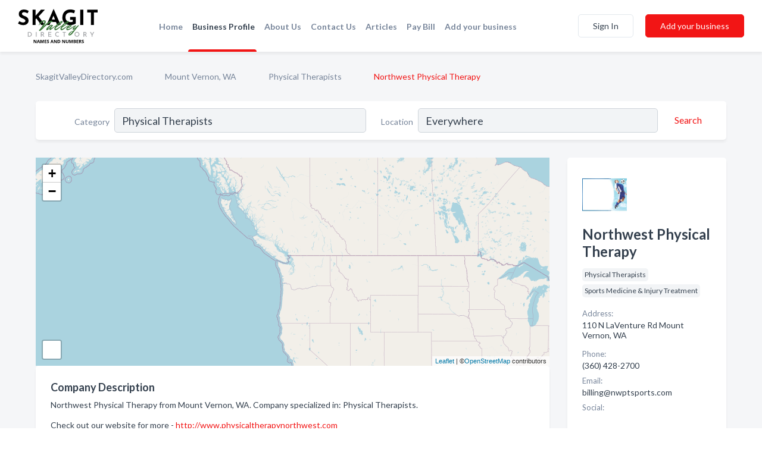

--- FILE ---
content_type: text/html; charset=utf-8
request_url: https://www.skagitvalleydirectory.com/biz/2024/northwest-physical-therapy
body_size: 8698
content:




<!DOCTYPE html>
<html lang="en">
    <head>
        <meta charset="utf-8">
        <meta name=viewport content="width=device-width, initial-scale=1">
        <meta http-equiv="X-UA-Compatible" content="IE=edge">
        <meta name="viewport" content="width=device-width, initial-scale=1, shrink-to-fit=no">
        <meta name="description" content="Northwest Physical Therapy from Mount Vernon, WA. Contact information, address, open hours and more.">
        <meta name="robots" content="index,follow" />
        <meta property="og:type" content="website" />
        <meta property="og:site_name" content="Skagit Directory" />
        <meta property="og:title" content="Northwest Physical Therapy - Mount Vernon, WA | Skagit Directory">
        <meta property="og:description" content="Northwest Physical Therapy from Mount Vernon, WA. Contact information, address, open hours and more.">
        <meta property="og:url" content="https://www.skagitvalleydirectory.com/biz/2024/northwest-physical-therapy" />
        <meta property="og:image" content="https://dctrljmih88nf.cloudfront.net/business-photos/1595512240724_northwest-physical-therapy_picture.png">
        <link rel="canonical" href="https://www.skagitvalleydirectory.com/biz/2024/northwest-physical-therapy" />
        
        
<link rel="apple-touch-icon" sizes="180x180" href="https://dctrljmih88nf.cloudfront.net/static/skagitvalley/images/favicon/apple-touch-icon.png">
<link rel="icon" type="image/png" sizes="32x32" href="https://dctrljmih88nf.cloudfront.net/static/skagitvalley/images/favicon/favicon-32x32.png">
<link rel="icon" type="image/png" sizes="16x16" href="https://dctrljmih88nf.cloudfront.net/static/skagitvalley/images/favicon/favicon-16x16.png">
<link rel="manifest" href="/static/skagitvalley/images/favicon/site.webmanifest">
<meta name="theme-color" content="#4caf50">
        



    <script async src="https://www.googletagmanager.com/gtag/js?id=G-WBV69BE8YB"></script>


    <script async src="https://www.googletagmanager.com/gtag/js?id=UA-106048875-14"></script>




<script>
    window.dataLayer = window.dataLayer || [];
    function gtag(){dataLayer.push(arguments);}
    gtag('js', new Date());
    
    gtag('config', "G-WBV69BE8YB");
    
    
     gtag('config', "UA-106048875-14");
    

</script>



        <!-- Google Tag Manager -->
        <!-- FB Pixel -->

        <title>Northwest Physical Therapy - Mount Vernon, WA | Skagit Directory</title>
        <script type="text/javascript"> window.CSRF_TOKEN = "zHgIkdiQ7rMEA3QyY5TDx25sXoT5vl0YsO7UGtR5XsjOfVFuhKi8FQtbzZfGAchY"; </script>
        <script>
    var cossd_info = {};
    cossd_info.page_tpye = 'provider-profile';
</script>
        
            <link rel="stylesheet" href="https://dctrljmih88nf.cloudfront.net/static/skagitvalley/css/provider_profile-bundle.min.css?v=4946539595664399239" />
        
        
            <link rel="stylesheet" href="https://fonts.googleapis.com/css?family=Lato:400,700&amp;display=swap" />
        
        
        
        
        
            


<script type="application/ld+json">
    {
      "@context": "https://schema.org",
      "@type": "LocalBusiness",
      "name": "Northwest Physical Therapy",
      
        "image": "https://dctrljmih88nf.cloudfront.net/business-photos/nw-phys-therapy-hpcspec-bkgrnd-logo.png",
      
      "@id": "/biz/2024/northwest-physical-therapy"
      
        ,"telephone": "(360) 428-2700"
      
      
        ,"url": "http://www.physicaltherapynorthwest.com"
      
      
          ,"address": {
            "@type": "PostalAddress",
            "streetAddress": "110 N LaVenture Rd",
            "addressLocality": "Mount Vernon",
            "addressRegion": "WA",
            
            "addressCountry": "US"
          }
      
      
          ,"geo": {
            "@type": "GeoCoordinates",
            "latitude": 48.421135,
            "longitude": -122.312996
          }
      
      
    }
</script>

    <script type="application/ld+json">
        {
            "@context": "https://schema.org",
            "@type": "FAQPage",
            "mainEntity": [
            
                {
                    "@type": "Question",
                    "name": "What days are Northwest Physical Therapy open?",
                    "acceptedAnswer": {
                        "@type": "Answer",
                        "text": "Northwest Physical Therapy is open Monday, Tuesday, Wednesday, Thursday, Friday."
                    }
                }
                
            
            ]
        }
    </script>

        
        
        
            <script type="application/ld+json">
{
  "@context": "https://schema.org",
  "@type": "BreadcrumbList",
  "itemListElement": [
        
           {
            "@type": "ListItem",
            "position": 1,
            "item": {
                      "@id": "/",
                      "name": "SkagitValleyDirectory.com"
                    }
           },
        
           {
            "@type": "ListItem",
            "position": 2,
            "item": {
                      "@id": "/cities/mount-vernon-wa",
                      "name": "Mount Vernon, WA"
                    }
           },
        
           {
            "@type": "ListItem",
            "position": 3,
            "item": {
                      "@id": "/l/mount-vernon-wa/sports-medicine-injury-treatment",
                      "name": "Physical Therapists"
                    }
           },
        
           {
            "@type": "ListItem",
            "position": 4,
            "item": {
                      "@id": "https://www.skagitvalleydirectory.com/biz/2024/northwest-physical-therapy",
                      "name": "Northwest Physical Therapy"
                    }
           }
        
    ]
}
</script>
        
    </head>

    <body class="provider-profile"
          >
        
    
<header role="banner"><nav class="navbar navbar-expand-lg">
    <a class="navbar-brand p-0" href="/" data-track-name="nblink-logo" data-event-category="navbar">
        
            <img src="https://dctrljmih88nf.cloudfront.net/static/skagitvalley/images/other/skagit-valley-directory-logo.svg" alt="Skagit Directory Logo">
        
    </a>
    <div class="collapse navbar-collapse navbar-text p-0 sliding-menu" id="navBarSlidingMenu">
        <ul class="navbar-nav m-auto">
            
                <li class="nav-item">
                    <a class="nav-link" href="/">Home</a>
                </li>
            
            
            
                <li class="nav-item active">
                    <a class="nav-link" href="#">Business Profile</a>
                    <div class="navbar-highliter"></div>
                </li>
            
            
            
            <li class="nav-item ">
                <a class="nav-link" href="/about">About Us</a>
                
            </li>
            <li class="nav-item ">
                <a class="nav-link" href="/contact">Contact Us</a>
                
            </li>
            <li class="nav-item ">
                <a class="nav-link" href="/articles">Articles</a>
                
            </li>
            <li class="nav-item">
                <a class="nav-link" href="https://www.namesandnumbers.com/pay-bill" rel="nofollow">Pay Bill</a>
            </li>
            <li class="nav-item ">
                <a class="nav-link" href="/biz" data-track-name="nblink-add-biz" data-event-category="navbar">Add your business</a>
                
            </li>
        </ul>
        
            <form class="form-inline">
                
                    <button class="btn btn-login btn-outline-secondary" type="button" data-track-name="nblink-signin" data-event-category="navbar">Sign In</button>
                
                <a href="/biz" data-track-name="nblink-signup" data-event-category="navbar" class="btn btn-primary">Add your business</a>
            </form>
        
    </div>
    
        <button class="navbar-toggler" type="button" data-toggle="collapse" data-target="#navBarSlidingMenu"
                aria-controls="navBarSlidingMenu" aria-expanded="false" aria-label="Toggle navigation menu">
            <span class="iconify navbar-toggler-icon" data-icon="feather:menu" data-inline="false"></span>
        </button>
    
</nav></header>
    <div class="container-fluid provider-profile-body">
        <nav aria-label="breadcrumb" class="nav-breadcrumbs">
    <ol class="breadcrumb">
        
            
                <li class="breadcrumb-item"><a href="/" data-track-name="breadcrumb-link-click">SkagitValleyDirectory.com</a></li>
                <li class="breadcrumb-item devider"><span class="iconify" data-icon="dashicons:arrow-right-alt2" data-inline="false"></span></li>
            
        
            
                <li class="breadcrumb-item"><a href="/cities/mount-vernon-wa" data-track-name="breadcrumb-link-click">Mount Vernon, WA</a></li>
                <li class="breadcrumb-item devider"><span class="iconify" data-icon="dashicons:arrow-right-alt2" data-inline="false"></span></li>
            
        
            
                <li class="breadcrumb-item"><a href="/l/mount-vernon-wa/sports-medicine-injury-treatment" data-track-name="breadcrumb-link-click">Physical Therapists</a></li>
                <li class="breadcrumb-item devider"><span class="iconify" data-icon="dashicons:arrow-right-alt2" data-inline="false"></span></li>
            
        
            
                <li class="breadcrumb-item active" aria-current="page">Northwest Physical Therapy</li>
            
        
    </ol>
</nav>
        
<form class="form-row default-white-block search-form" action="/search">
    <div class="col-sm-6 sf-col">
        <div class="icon-column search-icon-column">
            <span class="iconify" data-icon="ant-design:search-outline" data-inline="false"></span>
        </div>
        <label for="searchCategory">Category</label>
        <input name="category" type="text" class="form-control input-search-category" id="searchCategory"
               placeholder="e.g Trucking Companies" value="Physical Therapists">
    </div>
    <div class="col-sm-6 sf-col">
        <label for="searchLocation">Location</label>
        <input name="location" type="text" class="form-control input-search-location" id="searchLocation"
               placeholder="Location" value="Everywhere">
        <button type="submit" class="btn btn-link" data-track-name="p-btn-search" aria-label="Search">
            <span class="text">Search</span><span class="iconify icon" data-icon="ant-design:search-outline" data-inline="false"></span>
        </button>
    </div>
</form>
        <main class="row profile-main-row"   data-tz="America/Los_Angeles" >
            <div class="col-xl-9 col-lg-8 col-md-8 order-last order-md-first left-side-col">
                
                    
                        <script id="otherLocationsForMap" type="application/json">[{"address": "709 Cook Rd Sedro-Woolley, WA", "phone": "(360) 873-8191", "lat": 48.507435, "lng": -122.251472}, {"address": "709 Cook Rd #N/A, WA", "phone": null, "lat": 48.1009452, "lng": -123.2959987}, {"address": "135 W Fairhaven Ave Burlington, WA", "phone": null, "lat": 48.47525, "lng": -122.336525}, {"address": "110 N LaVenture Rd Mount Vernon, WA", "phone": "(360) 428-2700", "lat": 48.421135, "lng": -122.312996}]</script>
                    
                    <section class="provider-map position-relative" id="singleMap" data-lat="48.421135"
                             data-lng="-122.312996"
                             data-zoom="13"
                             data-area="0">
                        <div class="leaflet-bottom leaflet-left">
                            <div class="leaflet-control-zoom leaflet-bar leaflet-control">
                                <a class="btn-navigate leaflet-control-attribution leaflet-control" target="_blank"
                                   rel="nofollow noopener"
                                   href="https://maps.google.com/?q=110 N LaVenture Rd Mount Vernon, WA"
                                   data-track-name="pr-get-directions-button"
                                   data-event-category="biz-contact"
                                   data-event-label="2024">
                                    <span class="iconify" data-icon="ion:navigate-sharp" data-inline="false"></span>
                                </a>
                            </div>
                        </div>
                    </section>
                
                

<section class="about-block default-white-block">
    
        <h2>Company Description</h2>
        <p class="text-break">Northwest Physical Therapy from Mount Vernon, WA. Company specialized in: Physical Therapists. <br><br>Check out our website for more - <a rel="nofollow noopener" href="http://www.physicaltherapynorthwest.com">http://www.physicaltherapynorthwest.com</a></p>
    
    
    
        
<div class="mt-3">
    <h2 class="d-inline">Photos & Videos </h2>
    <div class="d-inline">(click images to enlarge)</div>
</div>
<div class="about-section-sub-title">1 photos</div>
<div class="carosel" id="businessGallery">
    <a class="carosel-control carosel-control-left gallery-control-1" href="#"><span class="iconify" data-icon="ant-design:left-outline" data-inline="false"></span></a>
    <div class="carosel-inner">
        
        
        <a href="https://dctrljmih88nf.cloudfront.net/min/business-photos/1595512240724_northwest-physical-therapy_picture.png" title="Photo uploaded by Northwest Physical Therapy" data-toggle="lightbox" data-gallery="biz-gallery"
           data-track-name="pr-open-picture"
           data-event-category="biz-action"
           data-event-label="2024">
            <picture class="carosel-item">
                <source srcset="https://dctrljmih88nf.cloudfront.net/min/business-photos/1595512240724_northwest-physical-therapy_picture.webp" type="image/webp">
                <source srcset="https://dctrljmih88nf.cloudfront.net/min/business-photos/1595512240724_northwest-physical-therapy_picture.png">
                <img src="https://dctrljmih88nf.cloudfront.net/min/business-photos/1595512240724_northwest-physical-therapy_picture.png" alt="Photo uploaded by Northwest Physical Therapy">
            </picture>
        </a>
        
    </div>
    <a class="carosel-control carosel-control-right gallery-control-1" href="#"><span class="iconify" data-icon="ant-design:right-outline" data-inline="false"></span></a>
</div>
    
    
    
    

    <h2>Products & Services</h2>
    <p class="text-break">
        
            
                Paper Crafting
            
            , &nbsp; 
        
            
                Sports Related Injuries
            
            , &nbsp; 
        
            
                Massage Therapy
            
            , &nbsp; 
        
            
                Nutritional Services
            
            , &nbsp; 
        
            
                Hand Therapy
            
            , &nbsp; 
        
            
                Church Activities
            
            , &nbsp; 
        
            
                Physical Therapy
            
            , &nbsp; 
        
            
                Orthopedic Conditions
            
            , &nbsp; 
        
            
                Hiking and Camping Equipment
            
            , &nbsp; 
        
            
                Billing &amp; Insurance
            
             &nbsp; 
        
    </p>

    

    

    

    

    

    
    
    
        
        <button class="btn btn-primary btn-claim-profile" id="claimbutton" aria-label="Claim Profile">Claim Profile</button>
        
    
</section>
                

<section class="reviews-section-title">
    <h2 id="reviews">Reviews and Recommendations</h2>
    
    <div class="powered-by">
        Powered by
        
            Skagit Directory
        
    </div>
    <div class="mt-2 row">
        <div class="review-invite-text col-xl-10">
            <div class="pt-1">Please help us to connect users with the best local businesses by reviewing Northwest Physical Therapy
                
            </div>
        </div>
        <div class="col-xl-2 text-xl-right">
          <div class="btn btn-primary" id="review-form-btn">Write Review</div>
        </div>
    </div>
    <div class="modal" tabindex="-1" role="dialog" id="popupReviewForm">
    <div class="modal-dialog" role="document">
        <div class="modal-content">
            <div class="modal-header">
                <h5 class="modal-title">Write Review</h5>
                <button type="button" class="close" data-dismiss="modal" aria-label="Close">
                    <span aria-hidden="true">&times;</span>
                </button>
            </div>
            <div class="modal-body"></div>
        </div>
    </div>
</div>
</section>
<div class="reviews-block with-bottom-links">
    <div class="row reviews-row">
        
    </div>
</div>
                
                    
<aside class="bottom-links default-white-block">
    <header class="bottom-links-header">
        <h2>You might also like</h2>
    </header>
    <div class="bottom-links-body">
        <div class="row">
            
                <div class="col-sm">
                    <h3>Popular Businesses</h3>
                    <ul class="li-bottom-links">
                        
                            <li><a href="/biz/2025/quality-physical-therapy" data-track-name="p-bottom-link">Quality Physical Therapy</a></li>
                        
                            <li><a href="/biz/14656/lundberg-jeanette-pt" data-track-name="p-bottom-link">Lundberg Jeanette Pt</a></li>
                        
                            <li><a href="/biz/22009/sports-spine-clinic" data-track-name="p-bottom-link">Sports &amp; Spine Clinic</a></li>
                        
                            <li><a href="/biz/2019/evergreen-physical-therapy" data-track-name="p-bottom-link">Evergreen Physical Therapy</a></li>
                        
                            <li><a href="/biz/2029/walk-of-life-physical-therapy" data-track-name="p-bottom-link">Walk Of Life Physical Therapy</a></li>
                        
                    </ul>
                </div>
            
                <div class="col-sm">
                    <h3>Related Businesses</h3>
                    <ul class="li-bottom-links">
                        
                            <li><a href="/biz/2029/walk-of-life-physical-therapy" data-track-name="p-bottom-link">Walk Of Life Physical Therapy</a></li>
                        
                            <li><a href="/biz/18876/spa-siloam" data-track-name="p-bottom-link">Spa Siloam</a></li>
                        
                            <li><a href="/biz/1917/physical-occupational-speech-therapy-at-island-hospital" data-track-name="p-bottom-link">Physical Occupational &amp; Speech Therapy At Island Hospital</a></li>
                        
                            <li><a href="/biz/21143/klope-dan-dc-msm" data-track-name="p-bottom-link">Klope Dan Dc Msm</a></li>
                        
                            <li><a href="/biz/2015/burlington-physical-therapy" data-track-name="p-bottom-link">Burlington Physical Therapy</a></li>
                        
                    </ul>
                </div>
            
                <div class="col-sm">
                    <h3>Popular Nearby</h3>
                    <ul class="li-bottom-links">
                        
                            <li><a href="/l/mount-vernon-wa/appliance-dealers" data-track-name="p-bottom-link">Appliance Dealers in Mount Vernon</a></li>
                        
                            <li><a href="/l/mount-vernon-wa/snow-removal-service" data-track-name="p-bottom-link">Snow Removal Service in Mount Vernon</a></li>
                        
                            <li><a href="/l/mount-vernon-wa/dump-trucking" data-track-name="p-bottom-link">Dump Trucking in Mount Vernon</a></li>
                        
                            <li><a href="/l/skagit-county/solar-energy-contractors" data-track-name="p-bottom-link">Solar Energy Contractors in Mount Vernon</a></li>
                        
                            <li><a href="/l/mount-vernon-wa/beauty-salons" data-track-name="p-bottom-link">Beauty Salons in Mount Vernon</a></li>
                        
                    </ul>
                </div>
            
        </div>
    </div>
</aside>
                
                
                    
<section class="bottom-links default-white-block">
    <header class="faq-header">
        <h2>Frequently asked questions about Northwest Physical Therapy</h2>
    </header>
    <div class="bottom-links-body">
        
            <h3>What days are Northwest Physical Therapy open?</h3>
            <p>Northwest Physical Therapy is open Monday, Tuesday, Wednesday, Thursday, Friday.</p>
        
    </div>
</section>
                
            </div>
            <div class="col-xl-3 col-lg-4 col-md-4 order-first order-md-last right-side-col">
                

<section class="main-info-block" data-listing-view="p-listing-view" data-event-label="2024">
    <header>
    
        <picture>
            <source srcset="https://dctrljmih88nf.cloudfront.net/min/business-photos/nw-phys-therapy-hpcspec-bkgrnd-logo.webp" type="image/webp">
            <source srcset="https://dctrljmih88nf.cloudfront.net/min/business-photos/nw-phys-therapy-hpcspec-bkgrnd-logo.png">
            <img src="https://dctrljmih88nf.cloudfront.net/business-photos/nw-phys-therapy-hpcspec-bkgrnd-logo.png" alt="Northwest Physical Therapy logo">
        </picture>
    
    <div>
        <h1>Northwest Physical Therapy</h1>
    </div>
    </header>
    <div class="main-categories-cloud">
        
        
            
            <a href="/l/mount-vernon-wa/physical-therapists"><span class="categories-cloud">Physical Therapists</span></a>
        
            
            <a href="/l/mount-vernon-wa/sports-medicine-injury-treatment"><span class="categories-cloud">Sports Medicine &amp; Injury Treatment</span></a>
        
        
    </div>
        
            <div class="main-info-label">Address:</div>
            <address>110 N LaVenture Rd Mount Vernon, WA</address>
        
        
        
            <div class="main-info-label">Phone:</div>
            
                <div class="biz-phone">(360) 428-2700</div>
            
        
        
        
        
            <div class="main-info-website-holder">
                <div class="main-info-label">Website:</div>
                <div class="biz-website"><a href="http://www.physicaltherapynorthwest.com" rel="nofollow noopener" target="_blank"
                                            data-track-name="pr-open-biz-website"
                                            data-event-category="biz-contact"
                                            data-event-label="2024">http://www.physicaltherapynorthwest.com</a></div>
            </div>
        
        
        <div class="main-info-email-holder">
            <div class="main-info-label">Email:</div>
            <div class="biz-website">billing@nwptsports.com</div>
        </div>
        
            
                <div class="main-info-social-holder">
                    <div class="main-info-label">Social:</div>
                    <div class="biz-social">
                       
                            <a rel="nofollow noopener" target="_blank" href="https://www.facebook.com/pages/Northwest-Physical-Therapy/1168441346519297"
                               data-track-name="pr-open-biz-social"
                               data-event-category="biz-contact"
                               data-event-label="2024"><span class="iconify" data-icon="entypo-social:facebook-with-circle" data-inline="false"></span></a>
                        
                    </div>
                </div>
            
        <div class="main-info-buttons">
            
                <a class="btn btn-primary btn-website" target="_blank" rel="nofollow noopener" href="http://www.physicaltherapynorthwest.com"
                   data-track-name="pr-open-biz-website"
                   data-event-category="biz-contact"
                   data-event-label="2024">
                    <span class="iconify" data-icon="mdi:web" data-inline="false"></span>Website</a>
            
            
                <a class="btn btn-primary btn-phone" href="tel:3604282700"
                   data-track-name="pr-call-button"
                   data-event-category="biz-contact"
                   data-event-label="2024">Call</a>
            
            
                <a class="btn primary btn-get-directions btn-get-quotes-top"
                        data-leandge-type="not_odp_biz"
                        data-toggle="modal"
                        data-target="#quotesPopup"
                        data-track-name="pr-get-quotes"
                        data-event-category="biz-contact"
                        data-event-label="2024">
                    <span class="iconify" data-icon="ion:chatbox" data-inline="false"></span>Email Us
                </a>
            
        </div>
</section>
                
                
                    
<section class="additional-addresses default-white-block">
   <div class="additional-address-header">
       <h2>Other Locations</h2>
   </div>
   <div class="other-locations-content">
       
           
           
               <div class="main-info-label">Address:</div>
               <address>709 Cook Rd Sedro-Woolley, WA</address>
           
           
               <div class="main-info-label">Phone:</div>
               
                   <div class="biz-phone">(360) 873-8191</div>
               
           
           <hr>
       
           
           
               <div class="main-info-label">Address:</div>
               <address>709 Cook Rd #N/A, WA</address>
           
           
           <hr>
       
           <span class="hide-other-locations">
           
               <div class="main-info-label">Address:</div>
               <address>135 W Fairhaven Ave Burlington, WA</address>
           
           
           <hr>
       
           
           
           
               <div class="main-info-label">Phone:</div>
               
                   <div class="biz-phone">(360) 755-9111</div>
               
           
           
       
       </span><a href="#" class="more-locations">Show more</a>
   </div>
</section>
                
                
                    <section class="open-hours default-white-block ">
   <header class="open-hours-title">
       <h2>Open Hours</h2>
       
       <div class="open-or-closed"></div>
       
   </header>
   
   <ul class="open-hours-content">
      
        <li>
            <span class="day-name">Monday</span><span class="hour-value">08:00AM - 07:00PM</span>
        </li>
      
        <li>
            <span class="day-name">Tuesday</span><span class="hour-value">08:00AM - 07:00PM</span>
        </li>
      
        <li>
            <span class="day-name">Wednesday</span><span class="hour-value">08:00AM - 07:00PM</span>
        </li>
      
        <li>
            <span class="day-name">Thursday</span><span class="hour-value">08:00AM - 07:00PM</span>
        </li>
      
        <li>
            <span class="day-name">Friday</span><span class="hour-value">08:00AM - 07:00PM</span>
        </li>
      
       
           <li>
               <span class="day-name">Sat, Sun</span><span class="hour-value">Closed</span>
           </li>
       
   </ul>
   
</section>
                
            </div>
        </main>
    </div>
    <footer role="contentinfo">
    <h2>Add your business</h2>
    <p class="footer-subtitle">Grow Your Business with Skagit Valley Directory</p>
    <div class="text-center">
        <a href="/biz" data-track-name="fadd-biz-button" data-event-category="footer"><button class="btn btn-primary btn-footer-add-business">Add your business</button></a>
    </div>
    <div class="footer-bottom-section">
        <ul class="list-inline footer-links">
            <li class="list-inline-item">
                <a href="/" data-track-name="fhome-link" data-event-category="footer">Home</a>
            </li>
            <li class="list-inline-item">
                <a href="/online-directories" data-track-name="fonline-directories"
                   data-event-category="footer">Online Directories</a>
            </li>
            <li class="list-inline-item">
                <a href="/about" >About Us</a>
            </li>
            <li class="list-inline-item">
                <a href="/contact" data-track-name="fcontact-us-link" data-event-category="footer">Contact Us</a>
            </li>
            <li class="list-inline-item">
                <a href="/terms">Terms</a>
            </li>
            <li class="list-inline-item">
                <a href="/privacy">Privacy</a>
            </li>
            <li class="list-inline-item">
                <a href="https://www.namesandnumbers.com/pay-bill" rel="nofollow">Pay Bill</a>
            </li>
        </ul>
        <ul class="list-inline footer-social-circles">
            <li class="list-inline-item"><a href="https://goo.gl/maps/PBe5kAcYDhcrUGWC8"><span class="iconify google" rel="nofollow noopener"
                                                                                      data-icon="ant-design:google-circle-filled"
                                                                                      data-inline="false"></span></a></li>
            
        </ul>
        <hr>
        <div class="footer-copyright">
            <div class="d-inline-block d-mobile-hide">Skagit Directory by <a href="https://business.namesandnumbers.com/" rel="nofollow">Names and Numbers</a></div>
            <div class="d-inline-block copyright-text">Copyright &copy; 2026 skagitvalleydirectory.com All rights reserved.</div>
        </div>
    </div>
</footer>
    
        <div class="modal" tabindex="-1" role="dialog" id="quotesPopup">
    <div class="modal-dialog" role="document">
        <div class="modal-content">
            <div class="modal-header">
                <h5 class="modal-title">Email Us</h5>
                <button type="button" class="close" data-dismiss="modal" aria-label="Close">
                    <span aria-hidden="true">&times;</span>
                </button>
            </div>
            <div class="modal-body">
                
                    <div class="get-quotes-message mb-3">Get up to 4 bids from pros like Northwest Physical Therapy within hours.</div>
                
                <form class="get-quotes-form">
                    <input type="hidden" name="email-type" value="get-quote">
                    <input type="hidden" name="leadgen-type" value="not_odp_biz">
                    <input type="hidden" name="provider-id" value="2024">
                    <input type="hidden" name="provider-email" value="billing@nwptsports.com">
                    <input type="hidden" name="provider-url" value="">
                    <div class="form-group">
                        <label for="contactSubject">Subject:</label>
                        <input type="text" name="subject" class="form-control" id="contactSubject" placeholder="Enter subject">
                    </div>
                    <div class="form-group">
                        <label for="contactMessage">Message:</label>
                        <textarea class="form-control" rows="3" name="message" id="contactMessage"></textarea>
                    </div>
                    <div class="form-group">
                        <label for="contactEmail">Your email:</label>
                        <input type="email" name="sender-email" class="form-control" id="contactEmail"
                               placeholder="Enter your email" required>
                    </div>
                </form>
            </div>
            <div class="modal-footer">
                
                    <span class="form-message-sent">Message sent. Our verified businesses will contact you shortly.</span>
                
                <button type="button" class="btn btn-primary send-get-quotes">Send</button>
            </div>
        </div>
    </div>
</div>
    

        
            <script src="https://dctrljmih88nf.cloudfront.net/static/skagitvalley/js/provider_profile-bundle.min.js?v=4946539595664399239"></script>
        
        
        
        
     </body>
</html>